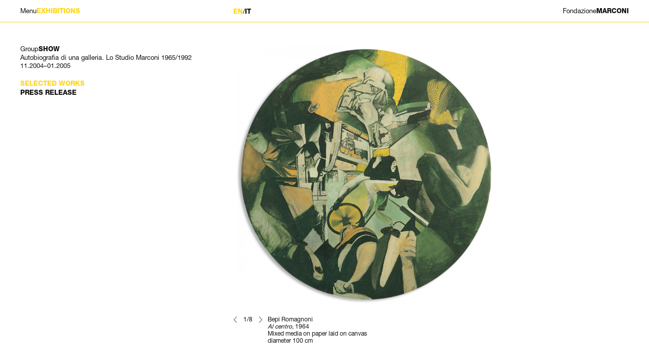

--- FILE ---
content_type: text/html; charset=UTF-8
request_url: https://fondazionemarconi.org/en/exhibition/autobiografia-di-una-galleria-lo-studio-marconi-19651992/selected-works
body_size: 4474
content:
<!DOCTYPE html>
<html lang="en" xml:lang="en" xmlns= "http://www.w3.org/1999/xhtml" dir="ltr">

	<head>
		
		<meta charset="utf-8">
		<title>Autobiografia di una galleria. Lo Studio Marconi 1965/1992 | FONDAZIONE</title>

	    <meta http-equiv="X-UA-Compatible" content="IE=edge,chrome=1">
        <meta name="description" content=" " />
        <meta name="keywords" content=" " />

		<meta charset="UTF-8" />
		<meta name="google" content="notranslate" />
		<meta http-equiv="Content-Language" content="en" />

        <meta name="viewport" content="width=device-width, initial-scale=1, maximum-scale=1, user-scalable=yes" />
        <meta name="format-detection" content="telephone=no"/>



		

		<link media="all" type="text/css" rel="stylesheet" href="https://fondazionemarconi.org/css/reset.css">


		<link media="all" type="text/css" rel="stylesheet" href="https://fondazionemarconi.org/css/style.css?v=20201021">


		<script src="https://fondazionemarconi.org/js/jquery-1-9-1.js"></script>


		<script src="https://fondazionemarconi.org/js/jquery.unevent.js"></script>


		<script src="https://fondazionemarconi.org/js/imagesloaded.pkgd.min.js"></script>


		<script src="https://fondazionemarconi.org/js/pagejs/page.js"></script>


		<link rel="stylesheet" href="https://fondazionemarconi.org/js/flickity/flickity.css" media="screen" />
		<link rel="stylesheet" href="https://fondazionemarconi.org/js/flickity/flickity-fade.css" media="screen" />

		<script src="https://fondazionemarconi.org/js/flickity/flickity.pkgd.min.js"></script>

		<script src="https://fondazionemarconi.org/js/flickity/flickity-fade.js"></script>

		<script src="https://fondazionemarconi.org/js/flickity/bg-lazyload.js"></script>



		<script src="https://fondazionemarconi.org/js/lazysizes.min.js"></script>


		<script src="https://fondazionemarconi.org/js/autocomplete/jquery.autocomplete.min.js"></script>


		<script src="https://fondazionemarconi.org/js/script.js?v=20201022"></script>



		<script type="text/javascript">

			var BASE = "https://fondazionemarconi.org";
			var LOCALE = "en";

		</script>

	</head>




	<body id="exhibition"  subtype="autobiografia-di-una-galleria-lo-studio-marconi-19651992"  class="lang-en">

		<div id="wrapper">

			<main class="overflowhidden">
				
				<section>

	<div class="wrapper zfs">

		<div class="left fixed">

			<div class="wrapper">
				<div class="inside">


											<span class="p1 groupshow">Group<span class="bold">SHOW</span></span><br>
					
											<span class="p1 title">Autobiografia di una galleria. Lo Studio Marconi 1965/1992</span><br>
					
					<span class="p1">11.2004&ndash;01.2005</span><br>			


					<div class="submenu desktop-only">
												<a href="https://fondazionemarconi.org/en/exhibition/autobiografia-di-una-galleria-lo-studio-marconi-19651992/selected-works" class="p1 uppercase bold yellow " data-subtype="selected-works">Selected works</a><br>						<a href="https://fondazionemarconi.org/en/exhibition/autobiografia-di-una-galleria-lo-studio-marconi-19651992/press-release" class="p1 uppercase bold " data-subtype="press-release">Press Release</a><br>					</div>

				</div>
			</div>

		</div>

		<div class="right fixed">

			
						<div class="sub  sel " data-subtype="selected-works">

				<div class="slideshow-wrapper">
		
		<div class="slideshow-default">

			
				
				<a href="https://fondazionemarconi.org/en/exhibition/autobiografia-di-una-galleria-lo-studio-marconi-19651992/selected-works/gallery/837" class="slide" data-id="837" data-title="Bepi Romagnoni<br><em>Al centro</em>, 1964<br>Mixed media on paper laid on canvas<br>diameter 100 cm">

					<img data-flickity-lazyload="https://fondazionemarconi.org/content/photos/fondazione-2020-09-23-11-43-18-412600.jpg" data-src="https://fondazionemarconi.org/content/photos/fondazione-2020-09-23-11-43-18-412600.jpg" />

				</a>

			
				
				<a href="https://fondazionemarconi.org/en/exhibition/autobiografia-di-una-galleria-lo-studio-marconi-19651992/selected-works/gallery/839" class="slide" data-id="839" data-title="Christo<br><em>28 Barrels Structure</em>, 1968<br>28 barrels<br>265 x 275 x 68 cm">

					<img data-flickity-lazyload="https://fondazionemarconi.org/content/photos/fondazione-2020-09-23-11-43-20-827700.jpg" data-src="https://fondazionemarconi.org/content/photos/fondazione-2020-09-23-11-43-20-827700.jpg" />

				</a>

			
				
				<a href="https://fondazionemarconi.org/en/exhibition/autobiografia-di-una-galleria-lo-studio-marconi-19651992/selected-works/gallery/840" class="slide" data-id="840" data-title="Giulio Paolini<br><em>Averroè</em>, 1967<br>Cotton fabric, steel rod, brass frieze<br>200 x 65 x 65 cm<br><br>">

					<img data-flickity-lazyload="https://fondazionemarconi.org/content/photos/fondazione-2020-09-23-11-43-21-898500.jpg" data-src="https://fondazionemarconi.org/content/photos/fondazione-2020-09-23-11-43-21-898500.jpg" />

				</a>

			
				
				<a href="https://fondazionemarconi.org/en/exhibition/autobiografia-di-una-galleria-lo-studio-marconi-19651992/selected-works/gallery/841" class="slide" data-id="841" data-title=" ">

					<img data-flickity-lazyload="https://fondazionemarconi.org/content/photos/fondazione-2020-09-23-11-44-11-951000.jpg" data-src="https://fondazionemarconi.org/content/photos/fondazione-2020-09-23-11-44-11-951000.jpg" />

				</a>

			
				
				<a href="https://fondazionemarconi.org/en/exhibition/autobiografia-di-una-galleria-lo-studio-marconi-19651992/selected-works/gallery/842" class="slide" data-id="842" data-title="Man Ray<br><em>Vénus restaurée</em>, 1936-1971<br>Plaster and rope - edition of 10<br>71 x 40 x 40 cm">

					<img data-flickity-lazyload="https://fondazionemarconi.org/content/photos/fondazione-2020-09-23-11-44-12-705000.jpg" data-src="https://fondazionemarconi.org/content/photos/fondazione-2020-09-23-11-44-12-705000.jpg" />

				</a>

			
				
				<a href="https://fondazionemarconi.org/en/exhibition/autobiografia-di-una-galleria-lo-studio-marconi-19651992/selected-works/gallery/843" class="slide" data-id="843" data-title="Richard Hamilton<br><em>Two gentleman of Alba</em>, 1991<br>Oil on cibachrome<br>78 x 100 cm<br><br>">

					<img data-flickity-lazyload="https://fondazionemarconi.org/content/photos/fondazione-2020-09-23-11-44-14-511400.jpg" data-src="https://fondazionemarconi.org/content/photos/fondazione-2020-09-23-11-44-14-511400.jpg" />

				</a>

			
				
				<a href="https://fondazionemarconi.org/en/exhibition/autobiografia-di-una-galleria-lo-studio-marconi-19651992/selected-works/gallery/844" class="slide" data-id="844" data-title="Hsiao Chin<br><em>Verso il giardino eterno - 1</em>, 1992<br>Acrylic on canvas<br>129 x 202 cm">

					<img data-flickity-lazyload="https://fondazionemarconi.org/content/photos/fondazione-2020-09-23-11-44-15-325800.jpg" data-src="https://fondazionemarconi.org/content/photos/fondazione-2020-09-23-11-44-15-325800.jpg" />

				</a>

			
				
				<a href="https://fondazionemarconi.org/en/exhibition/autobiografia-di-una-galleria-lo-studio-marconi-19651992/selected-works/gallery/1471" class="slide" data-id="1471" data-title="Gianfranco Pardi<br><em>Scala</em>, 1967<br>Enamel and aluminium on board<br>120 x 100 cm">

					<img data-flickity-lazyload="https://fondazionemarconi.org/content/photos/fondazione-2021-10-21-12-59-06-108800.jpg" data-src="https://fondazionemarconi.org/content/photos/fondazione-2021-10-21-12-59-06-108800.jpg" />

				</a>

			
		</div>

		<div class="slideshow-control noselect">

			<div class="previous"></div>			<div class="paginator p0">1/8</div>
			<div class="next"></div>			<div class="title p0 light">Bepi Romagnoni<br><em>Al centro</em>, 1964<br>Mixed media on paper laid on canvas<br>diameter 100 cm</div>
		</div>
		
	</div>



				<span class="p2 yellow subtitle slideshow-subtitle mobile-only">Group<span class="bold">SHOW</span></span><br>

			</div>
			
						<div class="sub hidden " data-subtype="press-release">


				<span class="p2 bold uppercase subtitle">Press Release</span>

				<span class="p1 light"><strong>Autobiografia di una galleria<br>Lo Studio Marconi 1965/1992<br><br>Opening: November 11, 2004<br>November 12, 2004 – January 22, 2005<br><br>Valerio Adami - Enrico Baj - Georg Baselitz - Davide Benati - Joseph Beuys Peter Blake - Alighiero Boetti - Erik Bulatov - Alberto Burri - Alexander Calder<br>Anthony Caro - Nicola Carrino - Enrico Castellani - Patrick Caulfield - Alik Cavaliere - Bruno Ceccobelli - Mario Ceroli - César - Marc Chagall - Christo<br>James Coleman - Gianni Colombo - Sonia Delaunay - Lucio Del Pezzo - Antonio Dias - Bruno Di Bello - Evgeni Dibsky - Jiri Georg Dokoupil - Piero Dorazio<br>Enzo Esposito - Agenore Fabbri - Dario Fo - Lucio Fontana - Sam Francis<br>Richard Hamilton - David Hockney - Hsiao Chin - Marcello Jori - Anselm Kiefer<br>Martin Kippenberger - Franz Kline - Willem de Kooning - Lee-U-Fan - Ivan Lubennikov - Markus Lüpertz - Man Ray - Giuseppe Maraniello - Nino Migliori<br>Joan Mirò - Aldo Mondino - François Morellet - Louise Nevelson - Helmut Newton - Gastone Novelli - Giulio Paolini - Eduardo Paolozzi - Gianfranco Pardi<br>Harold Persico Paris - A.R. Penck - Francis Picabia - Pablo Picasso - Arnaldo Pomodoro - Concetto Pozzati - Larry Rivers - Bepi Romagnoni - Mimmo Rotella<br>Emilio Scanavino - Mario Schifano - Giuseppe Spagnulo - Daniel Spoerri - Aldo Spoldi - Lev Tabenkin - Emilio Tadini - Antoni Tàpies - Hervé Télémaque - Joe Tilson - Giuseppe Uncini - Franco Vaccari - Grazia Varisco - Oleg Vasiliev - Emilio Vedova - Bernar Venet - Franco Vimercati - Gerhardt Von Graevenitz - Tom Wesselmann - William T. Wiley</strong></span>
								<div class="zfs press-columns">

					<div class="onehalf first">
						<div class="p1 light">On November 11, 1965, Studio Marconi opened at the first floor of a building at 15 via Tadino, Milan. The opening exhibition was dedicated to Valerio Adami, Lucio Del Pezzo, Mario Schifano and Emilio Tadini, four artists, in their 30s, among the most interesting in Italy.<br>The invitation consisted of a box containing reproductions of four works, one by each artist. Each card was a small puzzle. This was the start of a cultural activity that Giorgio Marconi planned and directed with intelligence and passion, promoting young artists, as well as national and international protagonists of the art scene, through exhibitions organised with the contribution of Italian and foreign scholars and art critics.<br>Almost fourty-years later, on November 11, 2004, the Marconi Foundation opened the doors, at 15 via Tadino, in its completely renovated premises occupying an area of 1000 square metres, with the exhibition <em>Autobiografia di una galleria. Lo Studio Marconi 1965/1992</em>.</div>
					</div>

					<div class="onehalf second">
						<div class="p1 light">Giorgio Marconi has orgnised the exhibition aiming at acquainting the younger generation with the cultural climate that prevailed in the Sixties when Studio Marconi first began its activities.<br>On the four levels of the Marconi Foundation the works of a hundred artists will document the gallery's activity, choices, itinerary and development.<br>From 1965 to 1992 featured more than one hundred artists "selected not only among the several contemporary art movements of the time, but also among those personalities whom I considered to be the most representative".<br>(Giorgio Marconi)<br>The exhibition will be accompanied by a catalogue of almost 320 pages, published by Skira, including an interview by Natalia Aspesi, an anthology of the exhibitions held in thirty years of activity, a wide selection of works and critical texts.</div>
					</div>					

				</div>
				

								

			</div>
			

		</div>

	</div>

</section>
			</main>


			<footer>

	<div class="wrapper">

		<div class="footer-pages">

			<span id="btn-search" class="p0 desktop-only light">Search</span>

			
				<a href="https://fondazionemarconi.org/en/page/presse" class="p0 light">Presse</a>

			
				<a href="https://fondazionemarconi.org/en/page/imprint" class="p0 light">Imprint</a>

			
				<a href="https://fondazionemarconi.org/en/page/privacy-policy" class="p0 light">Privacy Policy</a>

			
		</div>

		<div class="bottom-right p0 noselect light">&copy; 2025, FONDAZIONE</div>

	</div>

	<div id="blender-search">

		<div class="wrapper">

			<div class="search-input">
				<form method="POST" action="https://fondazionemarconi.org/en/search" accept-charset="UTF-8"><input name="_token" type="hidden" value="Br7jyzKFIALOYKIhpA1KdUl1sTU0m24ZqFMUjyf0">

					<input name="searchterm" type="text" placeholder="Keyword" autocomplete="off"></input>

					<button>Search</button>

				</form>
			</div>

		</div>

	</div>

</footer>

			<header>

				<div class="wrapper zfs">

					<div class="left">

						<div id="btn-menu" class="noselect p2">Menu<span class="p2 yellow uppercase bold">exhibitions</span></div>

					</div>

					<div class="right">

						<div id="languages">

							<a href="https://fondazionemarconi.org/en/exhibition/autobiografia-di-una-galleria-lo-studio-marconi-19651992/selected-works" target="_self" class="p1 language  selected  bold" data-language="en">EN</a>
							<span class="p2">/</span>
							<a href="https://fondazionemarconi.org/it/exhibition/autobiografia-di-una-galleria-lo-studio-marconi-19651992/selected-works" target="_self" class="p1 language  bold" data-language="it">IT</a>
							
						</div>


						<a href="https://fondazionemarconi.org/en" id="logo" class="p2 noselect"><span class="light">Fondazione</span>MARCONI</a>

					</div>

				</div>


				<div id="menu" class="zfs noselect" >

					<div class="inside">

						<div class="wrapper">

														
							
								<div class="grid grid-1">

									<a href="https://fondazionemarconi.org/en/exhibitions" data-url="exhibitions" class="p1 uppercase bold  selected ">Exhibitions</a><br>

								</div>

								
							
								<div class="grid grid-2">

									<a href="https://fondazionemarconi.org/en/artists" data-url="artists" class="p1 uppercase bold ">Artists</a><br>

								</div>

								
							
								<div class="grid grid-3">

									<a href="https://fondazionemarconi.org/en/history" data-url="history" class="p1 uppercase bold ">History</a><br>

								</div>

								
							
								<div class="grid grid-4">

									<a href="https://fondazionemarconi.org/en/news" data-url="news" class="p1 uppercase bold ">News</a><br>

								</div>

								
							
								<div class="grid grid-5">

									<a href="https://fondazionemarconi.org/en/contact" data-url="contact" class="p1 uppercase bold ">Contact</a><br>

								</div>

								
							
							<a href="http://www.giomarconi.com" target="_blank" class="p1 uppercase bold">GióMARCONI</a><br>

						</div>

						<div class="bottom mobile-only">

							<div class="wrapper">

								
								<a href="https://fondazionemarconi.org/en/search" class="p0 white">Search</a><br>
								

																	<a href="https://fondazionemarconi.org/en/page/presse" class="p0 white">Presse</a><br>
																	<a href="https://fondazionemarconi.org/en/page/imprint" class="p0 white">Imprint</a><br>
																	<a href="https://fondazionemarconi.org/en/page/privacy-policy" class="p0 white">Privacy Policy</a><br>
								
							</div>

						</div>

					</div>

				</div>

				

			</header>

			<div id="mobilemenu"></div>

			<div id="mobile">

				<span class="line"></span>
		        <span class="line"></span>
		        <span class="line"></span>

			</div>

			<div id="blender">

				<div class="wrapper">

					<div class="slideshow-fullscreen"></div>

					<a href="#" class="close"></a>

					<div class="slideshow-control">

						<!--<div class="previous"></div>-->
						<div class="paginator p0">1/1</div>
						<!--<div class="next"></div><div class="title p0"></div>-->

					</div>


				</div>

			</div>

			<div id="preloader">GióMARCONI</div>

		</div>

	</body>

</html>


--- FILE ---
content_type: text/css
request_url: https://fondazionemarconi.org/css/style.css?v=20201021
body_size: 45539
content:
/* CSS */
/* PAGE: GioMarconi */
/* AUTHOR: hyperstud.io */


@import url("https://fast.fonts.net/lt/1.css?apiType=css&c=88464343-2aca-479d-ad02-1e40a656ae1b&fontids=5664093,5664115");

@font-face {
    font-family: "Helvetica Neue LT";
    src:url("../fonts/5664093/08b57253-2e0d-4c12-9c57-107f6c67bc49.woff2") format("woff2"),
    url("../fonts/5664093/08edde9d-c27b-4731-a27f-d6cd9b01cd06.woff") format("woff");
    font-weight: 500;
    font-style: normal;
}

@font-face {
    font-family: "Helvetica Neue LT";
    src:url("../fonts/5664115/7e42a406-9133-48c0-a705-4264ac520b43.woff2") format("woff2"),
    url("../fonts/5664115/837750e9-3227-455d-a04e-dc76764aefcf.woff") format("woff");
    font-weight: 700;
    font-style: bold;
}




html, body{
	margin:0;
	padding:0;
	font-family: "Helvetica Neue LT", Helvetica, Arial, sans-serif;
	color:#111111;
	font-size:13px;
    font-weight:normal;
	width:100%;
	height:100%;
	text-rendering: optimizeLegibility;
    -webkit-font-smoothing: antialiased;
    -moz-osx-font-smoothing: grayscale;
	-webkit-text-size-adjust: 100%;
    -webkit-tap-highlight-color: rgba(0,0,0,0); 
    -webkit-touch-callout: none;
    background:#fff;
}

body#contact,
body#page{
    background:#FED51E;
}



a, a:focus, a:visited, img{
    outline:none;
    border:none;
}

a{
	position: relative;
	display:inline-block;
}

a, a:visited{
	text-decoration: none;
	color:#111111;
}


a, h1, h2, h3, h4, h5, p, span{

}




.italic, em{
	font-style:italic;
}

strong{
	
}



input:focus,
select:focus,
textarea:focus,
button:focus {
    outline: none;
    outline-width: 0;
}



/* Table */

.table{
	display:table;
	width:100%;
	height:100%;
}

.table-row{
	display:table-row;
}

.table-cell{
	display:table-cell;
	width:100%;
	height:100%;	
	vertical-align: middle;
	text-align:center;
}

.table-cell-default{
    display: table-cell;
    vertical-align: top;
    text-align: left;
}



*{
	box-sizing: border-box;
	-moz-box-sizing: border-box;
	-webkit-box-sizing: border-box;
}


.left, .right,
.onehalf, .onethird, .twothird{
    display: inline-block;
    vertical-align: top;
}

.left{
    width:35%;
    padding-right:50px;
}

.right{
    width:65%;
}

.onehalf{
    width:50%;
}

.onethird{
    width:33.33%;
}

.twothird{
    width:66.67%;
}

.zfs{
    font-size:0px;
}



.left{
    position: relative;
    display: inline-block;
    vertical-align: top;
}

.left:not(.fixed) .wrapper{
    padding:0 0 50px 0;
}

.left.fixed{
    position: fixed;
    width:auto;
    left:0px;
    right:0px;
    padding-right:0px;
    pointer-events:none;
}

.left.fixed .inside{
    width:35%;
    padding-right:50px;
    pointer-events:all;
    position: relative;
}




.right{
    position: relative;
    display: inline-block;
    vertical-align: top;
}

.right.fixed{
    margin-left:35%;
}



/* Display Inline Block */

.inlineblock{
    display: inline-block;
    vertical-align: top;
}



/* Template */

#wrapper{
    position: relative;
    display:block;
    width:100%;
    height:100%;
    margin:0 auto;
}

.wrapper{
    position: relative;
    display: block;
    width:100%;
    max-width:1920px;
    margin:0 auto;
    padding:0 40px;

}

.wrapper.small{
    padding:0 120px;
}



header{
    position: fixed;
    top:0px;
    left:0px;
    right:0px;
    z-index: 100;
    background:rgba(255,255,255,1);
    border-bottom:1px solid #FED51E;
    padding-top:15px;
    overflow: hidden;
    
    -webkit-transition:border-bottom 400ms ease-out;
    -moz-transition:border-bottom 400ms ease-out;
    -o-transition:border-bottom 400ms ease-out;
    transition:border-bottom 400ms ease-out;

}

body#home header{
    background:rgba(255,255,255,0);
    border-bottom:1px solid #fff;
}

header .wrapper{
    position: relative;
}

header #btn-menu{
    display: inline-block;
    vertical-align: top;
    padding-bottom:15px;
    cursor: pointer;
}

body#home #btn-menu,
body#home #logo{
    color:#fff;
    cursor: pointer;
}

header #btn-menu span{
    pointer-events:none;
}


header #logo{
    display: inline-block;
    vertical-align: top;
    position: absolute;
    top:0px;
    right:0px;
    font-weight: 700;
}

header #menu{
    display: inline-block;
    vertical-align: top;
    text-align: left;
    display: none;
    background:#FED51E;

}

body#home #menu{
    background:#fff;
}



body#page #menu,
body#contact #menu{
    border-bottom:1px solid #fff;
}

header #menu:before{
    content:"";
    display: block;
    height:15px;
}

header #menu:after{
    content:"";
    display: block;
    height:12px;
}

header #menu a{
    margin:0 0 2px 34px;
    border-color:transparent;
    color:#111111;
}

header #languages{
    opacity: 0;
    pointer-events:none;

    -webkit-transition:opacity 400ms ease-in-out;
    -moz-transition:opacity 400ms ease-in-out;
    transition:opacity 400ms ease-in-out;
}

body:not(#home) header #languages{
    opacity: 1;
    pointer-events:all;
}


#mobilemenu{
    display: none;
}


/* Transitions */

header #logo,
header #btn-menu{
    -webkit-transition:color 200ms ease-out;
    -moz-transition:color 200ms ease-out;
    transition:color 200ms ease-out;
}


main{
    min-height:100%;    
    opacity:1;

    -webkit-transition:opacity 400ms ease-out;
    -moz-transition:opacity 400ms ease-out;
    -o-transition:opacity 400ms ease-out;
    transition:opacity 400ms ease-out;

    -webkit-overflow-scrolling: touch;

}

main.fadeout{
    opacity:0.5;
}

body:not(#home) main{
    padding-top:44px;
}

main .left,
main .right,
#artists main section .wrapper{
    padding-top:44px;
}




/* home */

/* Backgrounds */

#backgrounds{
    position: relative;
    background-repeat: no-repeat !important;
    background-position: center center !important;
    height:100vh;

    opacity: 1;
    -webkit-transition: opacity 800ms ease;
    -moz-transition: opacity 800ms ease;
    -o-transition: opacity 800ms ease;
    transition: opacity 800ms ease;
}

#backgrounds.invisible{
    opacity:0;
}

#backgrounds #dummy{
    position: absolute;
    top:0px;
    top:0px;
    width:50px;
    height:50px;
    opacity: 0;
    filter:alpha(opacity=0);
    pointer-events:none;
}


#backgrounds:not(.contain){
    background-size:cover !important;    
}

#backgrounds.contain{
    background-size:50% auto !important;
}




#backgrounds .bottom{
    position: absolute;
    right:0px;
    left:0px;
    bottom:20px;
}

#backgrounds .bottom .onehalf.first{
    max-width:520px;
}

#backgrounds .bottom .onehalf.second{
    position: absolute;
    right:40px;
    bottom:0px;
    text-align: right;
}



/* Grid */

.left .submenu a{
    margin-bottom:2px;
}

.sub{
    display: block;
    margin-bottom:50px;
}

.sub .subtitle{
    display: block;
    margin-bottom:8px;
}

body#exhibition .sub[data-subtype="press-release"] .subtitle{
    margin-bottom:20px;
}

/* Exhibitions */


#exhibitions .right{

}

.exhibitions-wrapper{
    margin-left:-30px;
}

.exhibition{
    display: inline-block;
    vertical-align: top;
    position: relative;
    width:33.33%;
    padding-left:30px;
    margin-bottom:45px;
}

.exhibition .image-wrapper{
    position: relative;
    padding-top:75%;
    /*overflow: hidden;*/
}

.image-wrapper.noimg{
    background:#ccc;
}

.exhibition .image-wrapper img{
    position: absolute;
    top:0px;
    right:auto;
    bottom:0px;
    left:0px;
    width:auto;
    height:100%;
    margin:auto 0;
    max-width:100%;
    object-scale:contain;

    -webkit-clip-path: inset(0px 0px 0px 0px);
    -moz-clip-path: inset(0px 0px 0px 0px);
    clip-path: inset(0px 0px 0px 0px);
}

.exhibition .details{
    margin-top:15px;
}


/* Exhibitions Single */

.exhibition.single{
    width:100%;
    padding-left:0px;
}

#exhibition .left .submenu{
    margin-top:20px;
}

#exhibition .right .sub[data-subtype="press-release"] .onehalf{
    padding-right:50px;
}

#exhibition .right .sub .onehalf.full{
    width:100%;
}

#exhibition .right .sub[data-subtype="press-release"] .press-columns{
    display: block;
    margin-top:20px;
}



/* More */

.more{
    margin-top:20px;
}

.more .btn{
    display: inline-block;
    vertical-align: top;
    cursor: pointer;
}

.more .content{
    display: none;
    margin-bottom:20px;
}



/* Artists */

#artists main section .wrapper{
    max-width:1024px;
}

#artists .artists{
    display: block;
}

#artists .artists .artist{
    margin-bottom:10px;
}



/* Artist */

#artist .left .submenu{
    margin-top:20px;
}

#artist .right .sub[data-subtype="about"] .onehalf.first{
    padding-right:50px;
}

#artist .right .sub[data-subtype="about"] .onehalf.second img{
    width:100%;
    height:auto;
}





.pdfs{
    display: block;
    margin-top:20px;
}

.pdfs .pdf{
    margin-bottom:10px;
}

a.pdf:after{
    content:"";
    margin-left:10px;
    position: relative;
    top:-2px;

    -webkit-transform:rotate(-90deg);
    -moz-transform:rotate(-90deg);
    transform:rotate(-90deg);    

    -webkit-transition:top 400ms ease-out;
    -moz-transition:top 400ms ease-out;
    -o-transition:top 400ms ease-out;
    transition:top 400ms ease-out;        
}

a.pdf:hover:after{
    top:0px;
}

/* News */

body#news-post main .extra,
body#news-post main .preview{
    display: block;
    margin-top:20px;
}


/* History */

#history .inside .content{
    margin-top:20px;
}

#history .right .sub[data-subtype="about"] .information{
    display: block;
    margin-top:40px;
}

#history .right .sub[data-subtype="about"] .information .onehalf.first{
    padding-right:20px;
}

#history .right .sub[data-subtype="about"] .information .onehalf.second{
    padding-left:20px;
}

/* Contact */

#contact main{
    height:100vh;
    min-height: 720px;
    background: #FED51E;
}

#contact main .left{
    height:calc(100vh - 100px);
}

#contact main .left .wrapper,
#contact main .left .inside{
    height:100%;
}

#contact main .left .wysiwyg{
    display: block;
    margin-top:20px;
}

#contact main .left .bottom{
    position: absolute;
    left:0px;
    right:0px;
    bottom:0px;
    margin:0 auto;
}

#contact main .left .bottom .title{
    display: block;
}

.icon-facebook{
    display: inline-block;
    vertical-align: top;
    width:15px;
    height:15px;
    background:url('[data-uri]');
    background-size:15px auto;
    background-position: center center;
    background-repeat: no-repeat;
    opacity: 0.8;
}

.icon-instagram{
    display: inline-block;
    vertical-align: top;
    width:15px;
    height:15px;
    background:url('[data-uri]');
    background-size:15px auto;
    background-position: center center;
    background-repeat: no-repeat;
    margin-left:7px;
    opacity: 0.8;
}

.icon-facebook:hover,
.icon-instagram:hover{
    opacity: 1;
}




/* Newsletter */

#contact-form{
    display: block;
    width:100%;
}

#contact-form .disclaimer{
    display: block;
    margin-top:20px;
}

.input-text{
    background:none;
    border:none;
    font-family: "Helvetica Neue LT", Helvetica, Arial, sans-serif;
    font-size:13px;
    color:#111111;
    border-bottom:1px solid #111111;
    width:100%;
    padding:5px 0;
    font-weight: 700;
}

.input-submit{
    background:none;
    border:none;
    font-family: "Helvetica Neue LT", Helvetica, Arial, sans-serif;
    font-size:13px;
    text-transform: uppercase;
    color:#111111;
    padding:0 20px 0 0;    
    margin-top:20px;
    cursor: pointer;
    font-weight: 700;

    background-image:url([data-uri]);
    background-size:23px auto;
    background-repeat: no-repeat;
    background-position: top -3.5px right;

    transition:padding 400ms ease-in-out;
}

.input-submit:hover{
    padding-right:23px;
}




/* Google Maps */

#map{
    width:100%;
    height:calc(100vh - 150px);
    min-height:520px;
    position: relative;
}

#map-disclaimer{
    position: absolute;
    top:0px;
    right:0px;
    bottom:0px;
    left:0px;
    width:100%;
    height:120px;
    margin:auto;
    text-align: center;
    line-height: 1.3em;
    background-size: cover !important;
    background-position: center center !important;
    background-repeat: no-repeat !important;
}

#map.activated{
    background:none !important;
}

#map-disclaimer a:hover{
    color:#1994fc !important;
}


#map-disclaimer .more-invert{
    cursor: pointer;
}

#map-disclaimer .more-invert:hover{
    background-color:rgba(25,148,252,1);
    border-color:rgba(25,148,252,0);
    color:#fff !important;
}


.mapMarker{
    position: relative;
    width:20px;
    height:20px;
    left:0px;
    top:0px;
    pointer-events:none;

    margin-top:-10px;
    margin-left:-10px;

    -webkit-transition:transform 400ms ease-out;
    -moz-transition:transform 400ms ease-out;
    -o-transition:transform 400ms ease-out;
    transition:transform 400ms ease-out;

    -webkit-transform:scale(1);
    -moz-transform:scale(1);
    -o-transform:scale(1);
    transform:scale(1);

}

.mapMarker .circle{
    position: absolute;
    width:20px;
    height:20px;
    top:0px;
    left:0px;
    background:#fed51e;
    border-radius:100%;
    pointer-events:all;

}

.mapMarker:hover{
    -webkit-transform:scale(1.1);
    -moz-transform:scale(1.1);
    -o-transform:scale(1.1);
    transform:scale(1.1);    
}

















/* Search */

#blender-search{
    position: absolute;
    top:0px;
    left:0px;
    right:0px;
    padding:0;
    background:#FED51E;
    height:0px;
    overflow: hidden;

    -webkit-transition:all 400ms ease-out;
    -moz-transition:all 400ms ease-out;
    -o-transition:all 400ms ease-out;
    transition:all 400ms ease-out;    

}

#blender-search .wrapper{
    position: relative;
}

#blender-search.open{
    top:-45px;
    height:45px;
    padding:15px 0;
}

.search-input input{
    border:none;
    background:none;
    font-family: "Helvetica Neue LT", Helvetica, Arial, sans-serif;
    font-weight: normal;
    font-size:13px;
    color:#111111;
    text-transform: capitalize;
    width:215px;
    padding:0;
    margin:0;
    position: relative;
    left:0px;
    font-weight: 700;
}

#blender-search .search-input input{
    color:#111111;
}

.search-input button{
    border:none;
    background:none;
    font-family: "Helvetica Neue LT", Helvetica, Arial, sans-serif;
    font-weight: normal;
    font-size:13px;
    color:#111111;
    cursor: pointer;
    padding:0px 20px 0 0;
    margin:0;
    font-weight: 700;

    background-image:url([data-uri]);
    background-size:23px auto;
    background-repeat: no-repeat;
    background-position: top -3.5px right;

    transition:padding 400ms ease-in-out;
}


#blender-search .search-input button{
    color:#111111;
    background-image:url([data-uri]);
}


#blender-search .close{
    position: absolute;
    top:0px;
    right:40px;
    width:15px;
    height:15px;
    background-image:url('[data-uri]');
    background-size:15px auto;
    background-repeat: no-repeat;
    background-position: center right;
    cursor: pointer;
}



#search-result main .left .searchterm .title{
    display: inline-block;
    vertical-align: top;
    text-transform: capitalize;
    font-size:13px;
    font-weight:700;
}

#search-result main .left .searchterm .btn-close{
    display: inline-block;
    vertical-align: middle;    
    margin-left:10px;
    position: relative;
    top:-2px;
    left:0px;
}

#search-result main .right h2{
    margin-bottom:20px;
}

#search-result main .right .sub{
    display: block;
    margin-bottom:50px;    
}

#search-result main .right .search-entry{
    margin-bottom:20px;
}



body#page #blender-search{
    background:#fff;
}

body#page #blender-search .search-input input,
body#page #blender-search .search-input button{
    color:#111111;
}



/* Autocomplete */

.autocomplete-suggestions{
    line-height: 1.5em;
    width:230px !important;
    max-height: 240px;
    overflow-x:hidden;
    overflow-y:scroll;
}

.autocomplete-suggestions .autocomplete-suggestion{
    font-size: 13px;
    cursor: pointer;
}

.autocomplete-suggestions .autocomplete-suggestion:hover{
    font-weight: 700;
}




.notification{
    display: block;
    padding:5px 10px 5px 10px;
    background:#999;
    min-height:30px;
    margin:5px 0 5px 0;
}

.notification.invisible{
    background:none;
}

#contact .left .bottom .notification{
    min-height: 0px;
}

#contact .left .bottom .success{
    display: block;
    margin-top: 15px;
}




.arrow-left,
.arrow-right{
    position: relative;
}

.arrow-left:before,
.arrow-right:before{
    content:"";
    position: absolute;
    top:0px;
    bottom:0px;
    width:23px;
    height:23px;
    margin:auto;
    background-image:url([data-uri]);
    background-size:23px auto;
    background-position: center center;
    background-repeat: no-repeat;

    -webkit-transition:all 400ms ease-in-out;
    -moz-transition:all 400ms ease-in-out;
    transition:all 400ms ease-in-out;
}

.arrow-left:before{
    -webkit-transform:rotate(180deg);
    -moz-transform:rotate(180deg);
    transform:rotate(180deg);

    left:-20px;
}

.arrow-left:hover:before{
    left:-23px;
}

.arrow-right:before{
    right:-20px;
}

.arrow-right:hover:before{
    right:-23px;
}







.preload-img{
    position: absolute;
    top:0px;
    left:0px;
    width:30px;
    height:30px;
    pointer-events:none;
    opacity:0;
    filter:alpha(opacity=0);
}


ul{
    margin:0;
    padding:0;
}

ul li{
    position:relative;
    margin:0 0 0 0;
    padding:0;
}

.image{
    width:100%;
    height:auto;
}



/* Video */


.background-video, .responsive-video{
    -webkit-backface-visibility: hidden;
    -moz-backface-visibility: hidden;
    backface-visibility:hidden;    

    -webkit-transform: translate3d(0, 0, 0);
    -moz-transform: translate3d(0, 0, 0);
    transform: translate3d(0, 0, 0);    

    -webkit-transform-style: preserve-3d;
}



/* Video */

.background-video{
    position: absolute;
    top: 0;
    right: 0;
    bottom: 0;
    left: 0;
    overflow: hidden;
    z-index: 0;
}

.background-video video{
    position: absolute;
    top: 50%; 
    left: 50%;
    -webkit-transform: translateX(-50%) translateY(-50%);
    transform: translateX(-50%) translateY(-50%);
    min-width: 100%; 
    min-height: 100%; 
    width: auto; 
    height: auto;
}



.responsive-video {
    position: relative;
    padding-bottom: 56.25%;
    padding-top: 0px;
    height: 0;
    overflow: hidden;
    cursor: pointer;
}

.responsive-video.paused:after{
    content:"";
    position: absolute;
    top:0px;
    right:0px;
    bottom:0px;
    left:0px;
    width:160px;
    height:160px;
    margin:auto;
    background:url(../img/icon-play.png);
    background:url(../img/icon-play.svg);
    background-size: fit;
    background-position: center center;
    background-repeat: no-repeat;
    
}

.responsive-video video {
    position: absolute;
    top: 0;
    left: 0;
    width: 100%;
    height: 100%;
}


/* Footer */

footer{
    position: relative;
    padding:15px 0 15px 0;
    border-top:1px solid #FED51E;
}

body#page footer,
body#contact footer{
    background:#fff;
    border-top:1px solid #fff;
}

footer .wrapper{
    position: relative;
}

body#home footer{
    display: none;
}

footer .footer-pages span,
footer .footer-pages a{
    margin-right:50px;
}

footer .bottom-right{
    position: absolute;
    right:40px;
    bottom:0px;
}

#btn-search{
    display: inline-block;
    cursor: pointer;
}


.btn-search{
    cursor: pointer;
}







/* Blender */

#blender{
    position: fixed;
    top:0px;
    right:0px;
    left:0px;
    bottom:0px;
    margin:auto;
    background:#fff;
    z-index: 1000;
    opacity: 0;
    display: none;

    -webkit-backface-visibility: hidden;
    -moz-backface-visibility: hidden;
    backface-visibility:hidden;    

    -webkit-transform-style: preserve-3d;

}

#blender .wrapper{
    position: relative;
    height:100%;
}

#blender .close, .btn-close{
    position: absolute;
    top:20px;
    right:20px;
    width:15px;
    height:15px;
    background-image:url('[data-uri]');
    background-size:15px auto;
    background-repeat: no-repeat;
    background-position: center right;
    cursor: pointer;
}

#blender .slideshow-control{
    position: absolute;
    left: 20px;
    bottom: 20px;
    text-align: right;
    cursor: default;
}


.btn-close{
    position: relative;
    top:auto;
    right:auto;
    bottom:auto;
    left:auto;
    display: inline-block;
    vertical-align: top;
}




/* flickity */
.slideshow{
    width:100%;
    height:100%;
}

.slideshow .flickity-viewport{
    height:100% !important;
}

.slideshow .flickity-slider{
    height:100%;
}

.slideshow .slide{
    position: relative;
    width:100%;
    height:100%;
    background-size: cover !important;
    background-position: center center !important;
    background-repeat: no-repeat !important;
    overflow: hidden;
}

/* Slideshow Default */
.slideshow-default{
    width:100%;
    height:41vw;
    overflow: hidden;
}

.slideshow-default .flickity-viewport{
    height:100% !important;
}

.slideshow-default .flickity-slider{
    height:100% !important;
}

.slideshow-default .slide{
    display: inline-block;
    vertical-align: top;
    position: relative;
    width:100%;
    height:100%;
    margin:0;
    padding:0;
}

.slideshow-default .slide img{
    position: absolute;
    top:0px;
    right:auto;
    bottom:0px;
    left:0px;
    width:auto;
    height:100%;
    margin:auto 0;
    max-width:100%;
    object-fit:contain;
}





/* Slideshow Full */

.slideshow-fullscreen{
    position: absolute !important;
    top:20px;
    right:0px;
    bottom:20px;
    left:0px;
    width:auto;
    height:auto;
    overflow: hidden;
}

.slideshow-fullscreen .flickity-viewport{
    height:100% !important;
}

.slideshow-fullscreen .flickity-slider{
    height:100% !important;
}

.slideshow-fullscreen .slide{
    position: relative;
    width:100%;
    height:100%;
    margin:0;
    padding:0;
}

.slideshow-fullscreen .slide img{
    position: absolute;
    top:auto;
    right:auto;
    bottom:auto;
    left:auto;
    width:99999px;
    height:99999px;
    max-width:100%;
    max-height:100%;
    margin:auto;
    object-fit:contain;
}

.slideshow-default .slide img,
.slideshow-fullscreen .slide img{
    -webkit-transition: opacity 0.4s;
    -moz-transition: opacity 0.4s;
    transition: opacity 0.4s;
    opacity: 0;    
}


.slide img.flickity-lazyloaded,
.slide img.flickity-lazyerror{
  opacity: 0.5;
}

.slideshow-default .slide.is-selected img.flickity-lazyloaded,
.slideshow-fullscreen .slide.is-selected img.flickity-lazyloaded{
    opacity: 1;
}


.slideshow-control{
    display: block;
    margin-top:10px;
}


.slideshow-control .previous,
.slideshow-control .next,
a.pdf:after{
    display: inline-block;
    vertical-align: top;
    width:15px;
    height:15px;
    background:url([data-uri]);
    background-size:20px auto;
    background-position: left -6px center;
    background-repeat: no-repeat;
    cursor: pointer;
}

.slideshow-control .previous{
    margin-right:5px;
}

.slideshow-control .next{

    -webkit-transform:rotate(180deg);
    -moz-transform:rotate(180deg);
    transform:rotate(180deg);
}

.slideshow-control .paginator,
.slideshow-control .title{
    display: inline-block;
    vertical-align: top;
    cursor: default;
}

.slideshow-control .paginator{
    margin-right:5px;
}

.slideshow-control .title{
    margin-left:10px;
}



.slideshow, .slideshow div, .slideshow div:focus,
.slideshow-default, .slideshow-default div, .slideshow-default div:focus,
.slideshow-fullscreen, .slideshow-fullscreen div, .slideshow-fullscreen div:focus{
    outline:none !important;
}

#preloader,
.slideshow div img, .slideshow div video,
.slideshow-default div img, .slideshow-default div video,
.slideshow-fullscreen div img, .slideshow-fullscreen div video{
    -webkit-touch-callout: none;
    -webkit-user-select: none;
    -khtml-user-select: none;
    -moz-user-select: none;
    user-select: none;     

    -webkit-backface-visibility: hidden;
    -moz-backface-visibility: hidden;
    backface-visibility:hidden;    

    -webkit-transform-style: preserve-3d;   

}















/* Animations */


.trans{
    -webkit-transition: all 800ms ease;
    -moz-transition: all 800ms ease;
    -o-transition: all 800ms ease;
    transition: all 800ms ease;

    position: relative;
}


/* from slightly visible to opaque */

.trans-fadein{
    opacity:0.75;
}

.trans-fadein.animated.animated{
    opacity:1;
}

/* from bottom to top */

.trans-up{
    top:20px;
}

.trans-up.animated{
    top:0px;
}








/* LazyLoad */

.blur-up {
    
    -webkit-filter: blur(3px);
    -moz-filter: blur(3px);
    filter: blur(3px);

    -webkit-transition: filter 400ms;
    -moz-transition: filter 400ms;
    transition: filter 400ms;

}

.blur-up.lazyloaded {
    -webkit-filter: blur(0);
    -moz-filter: blur(0);
    filter: blur(0);
}






.nocursor{
    cursor:none;
}

.mousepointer{
    position: absolute;
    top:0px;
    left:0px;
    width:20px;
    height:20px;
    margin-left:-10px;
    margin-top:-10px;
    pointer-events:none;
}

.mousepointer:before,
.mousepointer:after{
    content:"";
    position: absolute;
    top:0px;
    left:0px;    
    width:20px;
    height:20px;
    background-image:url([data-uri]);
    background-size:20px auto;
    background-repeat: no-repeat;
    background-position: center center;    
}

.mousepointer:before{
    left:10px;
    top:-10px;

    -webkit-transform:rotate(-45deg);
    -moz-transform:rotate(-45deg);
    transform:rotate(-45deg);

    animation: zoom 1s infinite linear;
        -o-animation: zoom 1s infinite linear;
        -webkit-animation: zoom 1s infinite linear;
        -moz-animation: zoom 1s infinite linear;

}

.mousepointer:after{
    top:10px;
    left:-10px;

    -webkit-transform:rotate(135deg);
    -moz-transform:rotate(135deg);
    transform:rotate(135deg);

    animation: zoomLeft 1s infinite linear;
        -o-animation: zoomLeft 1s infinite linear;
        -webkit-animation: zoomLeft 1s infinite linear;
        -moz-animation: zoomLeft 1s infinite linear;

}




/* top right */

@keyframes zoom {
    0%{ left:10px; top:-10px; }
    100%{ left:15px; top:-15px; }
}

@-o-keyframes zoom {
    0%{ left:10px; top:-10px; }
    100%{ left:15px; top:-15px; }
}

@-webkit-keyframes zoom {
    0%{ left:10px; top:-10px; }
    100%{ left:15px; top:-15px; }
}

@-moz-keyframes zoom {
    0%{ left:10px; top:-10px; }
    100%{ left:15px; top:-15px; }
}

/* bottom left */

@keyframes zoomLeft {
    0%{ left:-10px; top:10px; }
    100%{ left:-15px; top:15px; }
}

@-o-keyframes zoomLeft {
    0%{ left:10px; top:-10px; }
    100%{ left:15px; top:-15px; }
}

@-webkit-keyframes zoomLeft {
    0%{ left:10px; top:-10px; }
    100%{ left:15px; top:-15px; }
}

@-moz-keyframes zoomLeft {
    0%{ left:10px; top:-10px; }
    100%{ left:15px; top:-15px; }
}









/* General */

.hidden{
    display:none !important;
}

.overflowhidden{
    overflow: hidden !important;
}

/* Fonts */


h1, h2, h3{
    display: block;
    line-height: 1em;
    font-weight: normal;
}

h1, .h1{
    font-size:32px;
    font-weight: 700;
}

h2, .h2{
    font-size:16px;
}

.subtitle h2{
    line-height: 1em !important;
}

h3, .h3{
    font-size:22px;
}

.p0{
    font-size: 12px;
    line-height:1.2em;
}

.p1{
    font-size:13px;
    line-height:1.3em;
}

.p1nl{
    font-size:13px;
    letter-spacing: 0.01em;
}

.p2{
    font-size:13px;
}

.p3{
    font-size:17px;
}


.wysiwyg h2{
    margin-top:20px;
    margin-bottom:20px;
}

.wysiwyg a,
.wysiwyg a:visited{
    border-bottom:2px solid #111111;
}


.centered{
    text-align: center;
}

strong, .bold{
    font-weight: 700;
}

.light{
    font-family: "Helvetica Neue LT", Helvetica, Arial, sans-serif;
    font-weight:normal;
}

em, .italic{
    font-style:italic;
}

.underline{
    border-bottom:2px solid #111111;
}

.uppercase{
    text-transform: uppercase;
}

.white, a.white:visited, a.white:focus{
    color:#fff;
}



body#page footer .bottom-right{
    color:#fff;
}

.selected, a.selected, a.selected:visited,
.yellow, a.yellow, a.yellow:visited, a.yellow:focus,
#artists main .onethird a:hover,
footer a:hover,
footer span#btn-search:hover,
body#page footer a:hover,
body#page span:not(.noselect)#btn-search:hover,
header #menu .bottom #btn-search:hover{
    color:#FED51E;
}

body#page .submenu a:hover,
body#page .submenu a.selected,
#menu a.selected, #menu a:hover{
    color:#707070;
}


.yellow, a.yellow, a.yellow:visited, a.yellow:focus,
body:not(#page) .submenu a:hover{
    color:#FED51E !important;
}

.mobile-only, .sub .subtitle.mobile-only{
    display:none;
}





#mobile{
    position: fixed;
    top:20px;
    left:20px;
    width:30px;
    height:25px;
    cursor:pointer;
    z-index: 101;
    display: none;

    -webkit-transition: all 400ms ease;
    -moz-transition: all 400ms ease;
    -o-transition: all 400ms ease;
    transition: all 400ms ease;
}

#mobile .line{ 
   position: absolute; 
   left:0px;
   height:3px;
   width:30px; 
   background: #fff;
   display: block; 
   transition: 400ms; 
   transform-origin: center; 
}

body:not(#home) #mobile .line{
    background:#111111;
}

#mobile .line:nth-child(1) { top: 0px; }
#mobile .line:nth-child(2) { top: 9px; }
#mobile .line:nth-child(3) { top: 19px; }

#mobile.active .line:nth-child(1){
   transform: translateY(10px) rotate(45deg);
}

#mobile.active .line:nth-child(2){
   opacity:0;
   width:0px;
   left:17px;
}

#mobile.active .line:nth-child(3){
   transform: translateY(-9px) rotate(-45deg);
}






.noselect{
  -webkit-touch-callout: none; 
    -webkit-user-select: none; 
     -khtml-user-select: none; 
       -moz-user-select: none; 
            user-select: none; 
}



/* RESPONSIVE */

@media (max-width:1280px) {

    #exhibition .right .sub[data-subtype="press-release"] .press-columns .onehalf{
        display: block;
        width:auto;
        padding:0;
    }

    #exhibition .right .sub[data-subtype="press-release"] .press-columns .onehalf.second{
        margin-top:20px;
    }


}

/* Desktop */
@media (min-width:961px) {

    main .slideshow-default,
    main .slideshow-default *{
        cursor:none !important;
    }

    #search main .left .search-input,
    #search-result main .left .search-input{
        position: relative;
        top:-2px;
    }


    .search-input button:hover{
        padding-right:23px;
    }  

    #artist .right .sub[data-subtype="about"] .onehalf.second{
        padding-left:40px;
    }  

}


@media (max-width:961px) {

    
    body,html{
        height:auto;
    }


    .desktop-only{
        display:none !important;
    }

    .mobile-only{
        display:inline-block;
    }

    .sub .subtitle.mobile-only{
        display: block;
    }

    header{
        padding-top:21px;
        -webkit-transition:all 400ms ease-out;
        -moz-transition:all 400ms ease-out;
        -o-transition:all 400ms ease-out;
        transition:all 400ms ease-out;        
    }

    header.open{
        background:rgba(255,255,255,1) !important;
        border-bottom:none !important;
    }

    header #menu{
        display: block !important;
        height:0px;
        background:#FED51E !important;

        -webkit-transition: height 400ms ease;
        -moz-transition: height 400ms ease;
        -o-transition: height 400ms ease;
        transition: height 400ms ease;

    }

    header.open #btn-menu,
    header.open #logo{
        color:#111111 !important;
    }


    

    header #btn-menu{
        padding-bottom:21px;
    }    

    header #menu a{
        margin-left:0px;
        margin-bottom:7px;
    }

    
    header #menu a.selected{
        color:#707070 !important;
    }

    header #menu .bottom{
        position: absolute;
        bottom: 25px;
        left: 0px;
        right: 0px;
        margin: 0 auto;        
    }

    header:not(.open) #menu .bottom{
        display: none;
        line-height: 1em;
    }

    header #menu .bottom a, header #menu .bottom span{
        margin:0 0 7px 0;
    }

    header #menu .inside{
        position: relative;
        height:calc(100vh - 58px);
    }

    header .right #languages{
        display: none;
    }

    body:not(#home) main {
        padding-top: 56px;
    }

    footer .bottom-right{
        right:20px;
    }


    .wrapper{
        padding:0 20px;
    }

    main .left:not(.fixed){
        display: block;
        width:auto;
        padding:0;
    }

    main .left:not(.fixed) .wrapper {
        display: none;
    }

    main .left.fixed{
        display: none;
    }

    main .right:not(.fixed){
        display: block;
        width:auto;

    }

    main .right.fixed{
        width:100%;
        margin-left:0px;
    }

    main .right, #artists main section .wrapper{
        padding-top:20px;
    }


    .sub{
        display: block !important;
        width:auto !important;
        margin-left:-20px;
        margin-right:-20px;
        margin-bottom:20px;
        padding:0 20px;
    }

    .sub:not(:first-child){
        border-top:1px solid #FED51E;
        padding-top:20px;
    }




    /* Exhibition */

    .exhibitions-wrapper {
        margin-left:-10px;
    }

    .exhibition{
        padding-left:10px;
        margin-bottom:10px;

    }

    .exhibition .details{
        margin-top:13px;
    }


    #exhibition .sub .onehalf{
        display: block;
        width: auto;
        padding-right:0px !important;
    }

    #exhibition .sub .onehalf.second{
        margin-top:20px;
    }

    #exhibition .right .leftcontent{
        margin-bottom:20px;
    }


    .sub > .subtitle{
        margin-bottom:13px;
    }

    .slideshow-default {
        height: calc((100vw - 40px) / 1.28);
    }

    .sub.bottom-fix{
        margin-bottom:10px;
    }

    #exhibitions .sub[data-subtype="search"]{
        display: none !important;
    }



    /* Artists */

    #artists .onethird{
        display: block;
        width:auto;
    }

    .slideshow-control .title{
        display: none;
    }

    #mousepointer{
        display: none !important;
    }

    main .right .slideshow-wrapper{
        position: relative;
    }

    main .right .slideshow-control{
        position: absolute;
        right:0px;
        bottom:-22px;
    }

    main .right .subtitle.slideshow-subtitle{
        margin-top:5px;
        margin-bottom:0px;
    }

    .slideshow-default .flickity-button.previous,
    .slideshow-default .flickity-button.next{
        display: none !important;
    }

    #blender .slideshow-control{
        right:20px;
        text-align: center;
    }

    #blender .slideshow-fullscreen{
        left:20px;
        right:20px;
    }

    main .right .inside.leftcontent{
        margin-top:10px;
    }

    main .right .inside.leftcontent .p1{
        font-size:13px;
    }

    main .right .inside.leftcontent .groupshow{
        display: none;
    }

    main .right .more{
        margin-top:10px;
    }

    main .right .more .content{
        display: block;
        margin-bottom:0px;
    }

    main .right .more .btn{
        display: none;
    }


    /* Artist */

    #artist main .right .sub[data-subtype="about"] .subtitle{
        color:#FED51E;
    }

    #artist main .right .sub[data-subtype="about"] .onehalf{
        display: block;
        width:auto;
    }

    #artist main .right .sub[data-subtype="about"] .onehalf.first{
        padding-right:0px;
    }

    #artist main .right .sub[data-subtype="about"] .onehalf.second{
        margin-top:20px;
        margin-bottom:20px;
    }

    /* Exhibition */

    body#news-post main .right,
    body#page main .right{
        padding-bottom:20px;
    }


    body#page main .right{
        min-height:calc(100vh - 58px);
    }

    /* History */

    body#history main .right .inside.leftcontent{
        margin-top:30px;
        display: none !important;
    }    

    #history main .right .sub[data-subtype="about"] .onehalf{
        display: block;
        width:auto;
        padding:0px !important;
    }

    #history main .right .sub[data-subtype="about"] .onehalf.first{
        margin-bottom:20px;
    }




    /* Contact */

    #contact main{
        height:auto;
        min-height:none;
    }

    #contact main .left{
        height:auto;
    }

    #contact main .left .wrapper,
    #contact main .left .inside{
        display: block;
        height:auto;
    }    

    #contact main .left .bottom{
        position: relative;
        left: auto;
        right: auto;
        bottom: auto;
        margin: 20px 0 0 0;
    }


    #contact main .left,
    #search main .left,
    #search-result main .left{
        position: relative;
        top:auto;
        left:auto;
        display: block !important;
        width:auto;
        padding-top:20px;
        padding-right:0px;
    }

    #contact main .left > .wrapper,
    #search main .left.fixed > .wrapper{
        padding:0px;
        max-width:100%;

    }

    #contact main .left .inside{
        width:100%;
        padding-right:0px;
    }

    #contact main .right{
        padding-bottom:20px;
    }

    #map{
        height:320px;
        min-height:50px;
    }



    /* Viewing Room Access */

    body#viewingroom[subtype="access"] section {
        height: calc(100vh - 56px) !important;
    }

    body#viewingroom[subtype="access"] #vr-sign-up {
        width: auto;
    }

    /* Viewing Room */

    body#viewingroom section#content .module {
        margin-top: 50px;
    }

    body#viewingroom .wrapper.small{
        padding:0 20px;
    }

    body#viewingroom section#content .module {
        margin-top: 20px;
    }


    body#viewingroom section#content .module.style-1 {
        padding: 20px 0 20px 0;
    }

    body#viewingroom section#archive-link {
        margin-top: 20px;
        padding: 20px 0 100px 0;
    }    

    body#viewingroom section#content .module.style-1 .onehalf{
        display: block;
        width:auto !important;
        padding:0 !important;
    }

    body#viewingroom section#content .module.style-1 .wrapper > .onehalf.second > .onehalf.second {
        margin-top:20px;
    }

    body#viewingroom section#content .module.style-2 .product-wrapper.halfsize{
        width:100%;
    }

    .slideshow-products .onethird {
        width: 100%;
        margin-right: 0px;
    }

    .slideshow-products .flickity-prev-next-button{
        width: 30px;
        background-size: 20px auto;
        background-position: left 10px center;        
    }

    .slideshow-products .flickity-prev-next-button.previous{
        left: 0px;
    }    

    .slideshow-products .flickity-prev-next-button.next{
        right: 0px;
    }

    .slideshow-products .onethird .details {
        margin-top: 20px;
    }

    body#viewingroom section#vr-archive{
        padding-bottom:20px;
    }

    body#viewingroom section#vr-nav {
        margin: 40px 0 20px 0;
    }

    body#viewingroom section#vr-nav a {
        margin-left: 12px;
    }



    /* Search */

    #search main .left{
        padding-bottom:20px;
    }

    #search main .right{
        display: none;
    }

    .search-input{
        position: relative;
    }

    .search-input button{
        position: absolute;
        top:0px;
        right:0px;
    }

    #search-result main .left{
        margin-left: -20px;
        margin-right:-20px;
        border-bottom:1px solid #828386;
        padding-top:22px;
        padding-bottom:20px;
        height:60px;
    }

    #search main .left.fixed .inside,
    #search-result main .left.fixed .inside{
        width:100%;
        padding-right:0px;
    }


    #search-result main .searchterm .btn-close{
        position: absolute;
        top:0px;
        right:20px;
    }

    #search-result main .left .search-input{
        position: relative;
        top:-1px;
    }

    #search main .left .search-input input[name="searchterm"],
    #search-result main .left .search-input input[name="searchterm"],
    #blender-search .search-input input[name="searchterm"]{
        width:200px;
        width:calc(100% - 60px);
    }


    #search-result main .right .sub{
        margin-bottom:0px;
    }

    #search-result main .right .search-entry{
        padding-right:10px;
        margin-bottom:20px;
    }



    footer .footer-pages span,
    footer .footer-pages a{
        margin-right:20px;
    }



}






#preloader{
    position: fixed;
    top:0px;
    right:0px;
    bottom:0px;
    left:0px;
    margin:auto;
    width: 108px;
    height: 20px;
    font-size:16px;
    font-weight:700;
    opacity: 0;

    -webkit-transition:opacity 200ms ease-out;
    -moz-transition:opacity 200ms ease-out;
    transition:opacity 200ms ease-out;

    background-image: -webkit-linear-gradient(#FED51E 50%, rgba(255,255,255,0) 50%);
    background-repeat: repeat;
    background-size: 100% 40px;
    background-position: 0 20px;
    -webkit-text-fill-color: transparent;
    -webkit-background-clip: text;

    z-index: 2000;
}

#preloader.animation{
    -webkit-animation: stripes 2s linear infinite;
    animation: stripes 2s linear infinite;
}

#preloader.visible{
    opacity: 1; 
}


@-webkit-keyframes stripes {
  100% {
    background-position: 0 -20px;
  }
}

@-moz-keyframes stripes {
  100% {
    background-position: 0 -20px;
  }
}

@-o-keyframes stripes {
  100% {
    background-position: 0 -20px;
  }
}

@keyframes stripes {
  100% {
    background-position: 0 -20px;
  }
}



--- FILE ---
content_type: application/javascript
request_url: https://fondazionemarconi.org/js/script.js?v=20201022
body_size: 6025
content:
/* JAVASCRIPT */
/* PAGE: Comcross */
/* AUTHOR: hyperstud.io */

var ismobile = false;

var responsive = 0;

var scrollListenerDisabled = false;



if( /Android|webOS|iPhone|iPad|iPod|BlackBerry|IEMobile|Opera Mini/i.test(navigator.userAgent) ) {
	ismobile = true;
}


function replaceAll(find, replace, str) {
  return str.replace(new RegExp(find, 'g'), replace);
}

function freezeScroll(){

	var scrollPosition = $(document).scrollTop();

	var html = $('html');
	//html.attr('scroll-position', scrollPosition);

	html.css('overflow', 'hidden');
	
	if(ismobile == true){
		$('#wrapper').on('touchmove', function(e){
			e.preventDefault();
		})
	}

}


function unfreezeScroll(){

	var html = $('html');
	var scrollPosition = html.attr('scroll-position');

	html.removeAttr('style');
	
	if(ismobile == true){
		$('#wrapper').off('touchmove');
	}

	//$(document).scrollTop(scrollPosition);

}





function setResponsive(res){

	var bodyID = $('body').attr('id');

	if(responsive == 0){

		if(bodyID == 'exhibition' || bodyID == 'history' || bodyID == 'news-post'){

			$('main .right .leftcontent').appendTo('main .left .wrapper').removeClass('leftcontent');

		}else if(bodyID == 'contact'){

			var mainHeight = $('main').height() - 50;
			$('main .left').css('height', mainHeight + 'px');

			$('#map').css('height', (mainHeight - 50) + 'px');
		}else if(bodyID == 'artist'){

			$('main .right .sub[data-subtype="about"] .onehalf.second').insertAfter('main .right .onehalf.first');

		}

		$('header #languages').prependTo('header .right');

		unfreezeScroll();


	}else if(responsive == 1){
		
		if(bodyID == 'exhibition'){

			$('main .left .inside').insertAfter('main .right .sub[data-subtype="selected-works"]').addClass('leftcontent');

		}else if(bodyID == 'history' || bodyID == 'news-post'){

			$('main .left .inside').appendTo('main .right').addClass('leftcontent');

		}else if(bodyID == 'contact'){

			$('main .left, #map').removeAttr('height');

		}else if(bodyID == 'artist'){

			$('main .right .sub[data-subtype="about"] .onehalf.second').insertAfter('main .right .sub[data-subtype="about"] .onehalf.first .subtitle');

		}

		$('header #languages').appendTo('header #menu .inside > .wrapper');

	}

	$('header').removeClass('open');
	$('header #menu').removeAttr('style');
	$('header #menu .inside').removeAttr('style');

}


function activateResponsive(){

	$(window).on('resize.responsive', function(){

		if( $(window).width() <= 961 ){

			responsive = 1;

		}else{

			responsive = 0;

		}

		setResponsive(responsive);

	},200).trigger('resize.responsive');
}


function addPreloader(selektor){

	$('<div class="preloader"><div class="cssload-double-torus"></div></div>').insertBefore(selektor);

}

function removePreloader(selektor){
	
	$(selektor).find('.preloader').remove();

}

function scrollToTop(){

	$('body, html').stop().animate({

		scrollTop:'0px'

	},400);	

}

var fadeTimer;

function fadeOutTitle(title, withFadeIn){

	var $target = $('header #btn-menu span');
	var text = $target.html();

	fadeTimer = setTimeout(function(){

		if(text.length > 0){

			$target.html(text.substring(0, text.length - 1));

			fadeOutTitle(title, withFadeIn);

		}else{

			if(withFadeIn == true){
				fadeInTitle(title);
			}

		}

	},40);

}

function fadeInTitle(title){

	var $target = $('header #btn-menu span');
	var text = $target.html();

	fadeTimer = setTimeout(function(){

		if(text.length < title.length){

			$target.html(title.substring(0, text.length + 1));

			fadeInTitle(title);

		}

	},40);

}

function showMenu(){

	if(responsive == 0){

		$('header #menu').slideToggle();	

	}else{

		freezeScroll();

		$('header').addClass('open');

		var outerHeight = window.innerHeight - 57;

		$('header #menu .inside').css('height', outerHeight + 'px');

		$('header #menu').animate({
			height:outerHeight + 'px'
		},300);

	}

}

function hideMenu(){

	if(responsive == 0){

		$('header #menu').slideUp();

	}else{

		unfreezeScroll();

		$('header #menu').animate({
			height:'0px'
		},300, function(){

			$('header').removeClass('open');

		});

	}

}

function updateLanguageSwitch(ctx){

	var url = BASE + ctx.path

	var urlEN = url.replace('/it/', '/en/');
	var urlIT = url.replace('/en/', '/it/');

	$('header #languages .language[data-language="en"]').attr('href', urlEN);
	$('header #languages .language[data-language="it"]').attr('href', urlIT);

}



function getContent(id, subtype, url, callback){

	hideMenu();

	var initID = $('body').attr('id');
	var initSubtype = $('body').attr('subtype');
	if(initSubtype == undefined){ initSubtype = ''; }

	if( initID != id || initID == id && initSubtype != subtype ){ // || !$('#blender').is(':visible') && $('body').attr('subtype') != subtype ){

		if(initID != id){

			$('main').addClass('fadeout');	

		}

		$.get(url, {}, function(response){

			if(response.success == 'true'){

				$(document).scrollTop(0);

				$('body').attr('id', id);
				$('body').attr('subtype', subtype);


				destroySlideshows();
				$('main').empty();
				$('main').html(response.main);

				initSlideshows();

				$('main').removeClass('fadeout');

				if( $('header #btn-menu span').html() != response.pagetitle ){
					fadeOutTitle(response.pagetitle, true);
				}
				
				$('header #menu a:not(.language)').removeClass('selected');
				$('header #menu a[data-url="'+ response.pagetitle +'"]').addClass('selected');

				setResponsive(responsive);

				callback(response);

			}

		},'json');

	}else{

		initSlideshows();

	}


	if( $('#blender').is(':visible') ){

		hideBlender();

	}

}

function destroySlideshows(){

	var $target = $('main .slideshow-default');

	if($target.length > 0 && $target.hasClass('flickity-enabled')){

		$target.flickity('destroy');

	}


	var $targetProducts = $('main .slideshow-products');

	$targetProducts.each(function(){

		if($(this).hasClass('flickity-enabled')){

			$(this).flickity('destroy');

		}	

	});


}

function initSlideshows(){

	var $slideshowsDefault = $('main .slideshow-default');

	$('.slideshow-default').each(function(){
			
		if(!$(this).hasClass('flickity-enabled')){

			var $this = $(this);

			$(this).imagesLoaded(function(elem){

				$this.flickity({
				 	cellAlign: 'left',
				 	prevNextButtons: false,
					pageDots: false,
					wrapAround: false,	
					autoPlay: false,
					pauseAutoPlayOnHover: false,
					draggable: true,
					selectedAttraction: 0.013,
					friction: 0.26,
					dragThreshold: 10,
					lazyLoad: true	
				});		


				
				$this.on( 'change.flickity', function( event, index ) {
				  
				 	var title = $(this).find('.slide').eq(index).data('title');

				 	var amount = $(this).find('.slide').length;

				 	$(this).parent().find('.slideshow-control .paginator').html( (index + 1 ) + '/' + amount);

				 	$(this).parent().find('.slideshow-control .title').html(title);

				});


				//$this.parent().off('click');
				
				$this.parent().on('click', '.slideshow-control .previous', function(){

					$(this).parent().parent().find('.slideshow-default').flickity('previous');

				});

				$this.parent().on('click', '.slideshow-control .next', function(){

					$(this).parent().parent().find('.slideshow-default').flickity('next');

				});

				$this.flickity('resize');
				
				$this.append('<div class="mousepointer"></div>');
				
			    $this.off('mousemove.pointer').on('mousemove.pointer', function(event){

			    	var offsetX = event.pageX - $(this).offset().left;
			    	var offsetY = event.pageY - $(this).offset().top;

			        $(this).find('.mousepointer').css({

			            'top' : offsetY + 'px',

			            'left' : offsetX + 'px'

			        });

				});

			    $this.off('mouseleave.pointer').on('mouseleave.pointer', function(){

			    	$(this).find('.mousepointer').hide();

			    });


			    $this.off('mouseenter.pointer').on('mouseenter.pointer', function(){

			    	$(this).find('.mousepointer').show();

			    });

		    });

		}

	});




	var $slideshowProducts = $('main .slideshow-products');

	$slideshowProducts.each(function(){

		$this = $(this);

		if(!$this.hasClass('flickity-enabled')){

			$this.imagesLoaded(function(){

				$this.flickity({
				 	cellAlign: 'left',
				 	prevNextButtons: true,
					pageDots: false,
					wrapAround: false,	
					autoPlay: false,
					pauseAutoPlayOnHover: false,
					contain: true,
					draggable: true,
					selectedAttraction: 0.013,
					friction: 0.26,
					dragThreshold: 10,
					lazyLoad: false			
				});

				$this.flickity('resize');

			});

		}


	});



}

function initMainSlideshow(){

	var $slideshow = $('.slideshow').first();

	if($slideshow.length > 0 && !$slideshow.hasClass('flickity-enabled')){

		$slideshow.flickity({
			bgLazyLoad: true,
		 	cellAlign: 'center',
		 	prevNextButtons: false,
			pageDots: false,
			autoPlay: 3000,
			pauseAutoPlayOnHover: false,
			draggable:false,
			wrapAround:true,
			fade:true,
			selectedAttraction:0.01
		});


		$slideshow.off('click, touchstart').on('click, touchstart', function(){

			$slideshow.flickity('playPlayer');

		});

	}

}



function initBlender(id, url){


	freezeScroll();

	if($('main .sub').length > 0){
		$slideshow = $('main .sub.sel .slideshow-default').first();
	}else{
		$slideshow = $('main .slideshow-default').first();
	}
	

	$slide = $slideshow.find('.slide[data-id="'+id+'"]').first();

	$slideshowFull = $('#blender .slideshow-fullscreen').first();
	$slideshowFull.empty();

	$slideshow.find('.slide').each(function(){

		var $img = $(this).find('img').first();
		var imgsrc = $img.data('src');
		var imgid = $(this).data('id');
		var imgtitle = $(this).data('title');

		$slideshowFull.append('<div class="slide" data-id="'+ imgid +'" data-title="'+ imgtitle +'"><img data-flickity-lazyload="'+ imgsrc + '" ></div>');

	});

	
	$('#blender').show();

	$slideshowFull.flickity({
	 	cellAlign: 'center',
	 	prevNextButtons: true,
		pageDots: false,
		wrapAround: false,	
		autoPlay: false,
		pauseAutoPlayOnHover: false,
		draggable: true,
		selectedAttraction: 0.013,
		friction: 0.26,
		dragThreshold: 10,
		lazyLoad: true					
	});


	// jump to selected

	$slideshowFull.flickity('select', $slide.index(), false, true);


	$slideshowFull.on( 'change.flickity', function( event, index ) {
	  
	 	var title = $slideshowFull.find('.slide').eq(index).data('title');

	 	var amount = $slideshowFull.find('.slide').length;

	 	$(this).parent().find('.slideshow-control .paginator').html( (index + 1 ) + '/' + amount);

	 	$(this).parent().find('.slideshow-control .title').html(title);


	 	var $target = $('main .slideshow-default').first();

		if($('main .sub').length > 0){
			$target = $('main .sub.sel .slideshow-default').first();
		}

		if($target.hasClass('flickity-enabled')){
			$target.flickity('select', index, false, true);
		}

	});


	$('#blender').on('click', '.slideshow-control .previous', function(){

		$('#blender .slideshow-fullscreen').first().flickity('previous');

	});


	$('#blender').on('click', '.slideshow-control .next', function(){

		$('#blender .slideshow-fullscreen').first().flickity('next');

	});


	$slideshowFull.flickity('resize');



	$('#blender .slideshow-control .paginator').html( ($slide.index() + 1) + "/" +  $slideshow.find('.slide').length );
	$('#blender .slideshow-control .title').html( $slide.data('title'));

	$('#blender .close').attr('href', url);
	
	$('#blender').animate({
		opacity:1
	},400);

}


function hideBlender(){

	$('#blender').stop().animate({opacity:0}, 400, function(){

		var $target = $('#blender .slideshow-fullscreen').first();

		$target.off('change.flickity');

		if( $target.hasClass('flickity-enabled') ){

			$target.flickity('destroy');

		}

		$target.empty();

		$('#blender').off();

		$(this).hide().removeAttr('style');

		unfreezeScroll();

	});

}


function initAutocomplete(){

	if($('.autocomplete-suggestions').length > 0){

		$('#autocomplete').autocomplete('dispose');
		$('.autocomplete-suggestions').remove();

	}

	if($('#autocomplete').length > 0){

		var namesStr = $('#autocomplete').first().data('names');
		var namesArray = namesStr.split(',');
		console.log(namesArray);

		$('#autocomplete').autocomplete({
		    lookup: namesArray,
		    onSelect: function (suggestion) {

		        var searchterm = suggestion.value.replaceAll(' ', '+');
		        page('/' + LOCALE + '/exhibitions/searchartist/' + searchterm);

		    }
		});

	}

}



function resetPage(){

	hideMenu();

	$('main .left .submenu a:not(.language)').removeClass('yellow');
	$('main .left .submenu a:not(.language)').first().addClass('yellow');

	$('main .right .sub').addClass('hidden');
	$('main .right .sub').first().removeClass('hidden');

	initSlideshows();
	hideBlender();

}


$(document).ready(function(){

	activateResponsive();

	/* News */

	page('/:lang/news/:url', function(ctx){

		var lang = ctx.params.lang;
		var url = ctx.params.url;

		var pageID = 'news';
		if(url != 'current' && url != 'upcoming' && url != 'past'){ pageID = 'news-post'; }

		var initID = $('body').attr('id');


		function newsHandler(){

			$('main .left .submenu > a').removeClass('yellow');
			$('main .left .submenu > a[data-subtype="'+ url +'"]').addClass('yellow');

			$('main .right .sub').addClass('hidden');
			$('main .right .sub[data-subtype="'+ url +'"]').removeClass('hidden');

		}


		if( !(initID == 'news-post' && pageID == 'news-post') ){

			if(initID != 'news'){

				getContent(pageID, url, BASE +'/'+ lang +'/api/news/' + url, function(response){

					newsHandler();

				});

			}else{

				if(pageID == 'news-post'){

					getContent(pageID, url, BASE +'/'+ lang +'/api/news/' + url, function(response){});

				}else{

					newsHandler();

				}

			}

		}else{		

			resetPage();

		}

		updateLanguageSwitch(ctx);

	});


	page('/:lang/news/', function(ctx){

		var lang = ctx.params.lang;

		if($('body').attr('id') != 'news'){

			getContent('news', '', BASE +'/'+ lang +'/api/news/', function(response){});

		}else{

			resetPage();

		}

		updateLanguageSwitch(ctx);

	});


	/* History */

	page('/:lang/history/gallery/:id', function(ctx){

		var lang = ctx.params.lang;
		var id = ctx.params.id;

		initSlideshows();
		

		$('main .right .sub').removeClass('sel');
		$('main .right .sub[data-subtype="studio-marconi"]').addClass('sel');

		initBlender(id, BASE +'/'+ lang +'/history/' );

		updateLanguageSwitch(ctx);

	});



	page('/:lang/history/exhibitions/:url', function(ctx){

		var lang = ctx.params.lang;
		var url = ctx.params.url;

		function historySMHandler(){

			$('main .left .submenu > a').removeClass('yellow');
			$('main .left .submenu > a[data-subtype="exhibitions"]').addClass('yellow');

			$('main .left .years').removeClass('hidden');
			$('main .left .submenu .years > a').removeClass('yellow');
			$('main .left .submenu .years > a[data-url="'+ url +'"]').addClass('yellow');

			$('main .right .sub').addClass('hidden');
			$('main .right .sub[data-subtype="exhibitions"]').removeClass('hidden');

			$('main .right .sub .exhibitions-past').addClass('hidden');
			$('main .right .sub .exhibitions-past[data-year="'+ url +'"]').removeClass('hidden');

			$('main .right .sub a.subtitle').removeClass('yellow');
			$('main .right .sub a.subtitle[data-year="'+url+'"]').addClass('yellow');

			if(responsive == 0){

				$(document).scrollTop(0);

			}else{

				var newTop = $('main .right .sub .exhibitions-past[data-year="'+ url +'"]').offset().top - 100;

				$('body,html').animate({
					scrollTop:newTop + 'px'
				},400);

			}

		}

		if( $('body').attr('id') != 'history' ){

			getContent('history', url, BASE +'/'+ lang +'/api/history/exhibitions/'+ url, function(response){

				historySMHandler();

			});

		}else{

			
			if( responsive == 0 || responsive == 1 && $('main .right .sub .exhibitions-past[data-year="'+ url +'"]').hasClass('hidden') ){

				historySMHandler();

			}else{

				$('main .right .sub a.subtitle').removeClass('yellow');
				$('main .right .sub .exhibitions-past').addClass('hidden');

			}

		}

		updateLanguageSwitch(ctx);

	});


	page('/:lang/history/:subtype', function(ctx){

		var lang = ctx.params.lang;
		var subtype = ctx.params.subtype;

		function histHandler(){

			initSlideshows();

			$('main .left .submenu > a').removeClass('yellow');
			$('main .left .submenu > a[data-subtype="'+ subtype +'"]').addClass('yellow');

			$('main .right .sub').addClass('hidden');
			$('main .right .sub[data-subtype="'+ subtype +'"]').removeClass('hidden');

			if(subtype == 'past'){

				$('main .left .years').removeClass('hidden');

			}else{

				$('main .left .years').addClass('hidden');

			}	

			$('main .right .sub .slideshow-default.flickity-enabled').flickity('resize');

			if(responsive == 0){

				$(document).scrollTop(0);

			}
			

		}

		if($('body').attr('id') != 'history'){

			getContent('history', subtype, BASE +'/'+ lang +'/api/history/'+ subtype, function(response){

				histHandler();

			});

		}else{

			histHandler();

		}

		updateLanguageSwitch(ctx);

	});


	page('/:lang/history/', function(ctx){

		var lang = ctx.params.lang;

		if($('body').attr('id') != 'history'){

			getContent('history', '', BASE +'/'+ lang +'/api/history/', function(response){});

		}else{

			resetPage();

		}

		updateLanguageSwitch(ctx);

	});	

	
	/* Artist */


	function artistHandler(subtype){

		$('main .right .sub').removeClass('sel');
		$('main .right .sub[data-subtype="'+ subtype +'"]').addClass('sel');

		var newTop = $('main .right .sub[data-subtype="'+ subtype +'"]').offset().top - $('header').innerHeight() - 45;
		
		$('body,html').animate({
			scrollTop: newTop + 'px'
		},400);

	}	

	page('/:lang/artist/:url', function(ctx){

		var lang = ctx.params.lang;
		var url = ctx.params.url;

		if($('body').attr('id') != 'artist'){

			getContent('artist', 'selectedworks', BASE +'/'+ lang +'/api/artist/'+ url, function(response){});

		}else{

			//resetPage();

			hideMenu();

			initSlideshows();
			hideBlender();

			var subtype = $('main .left .submenu a').first().data('subtype');
			artistHandler(subtype);


		}

		updateLanguageSwitch(ctx);

	});


	page('/:lang/artist/:url/:subtype', function(ctx){

		var lang = ctx.params.lang;
		var url = ctx.params.url;
		var subtype = ctx.params.subtype;

		if($('body').attr('id') != 'artist'){

			getContent('artist', subtype, BASE +'/'+ lang +'/api/artist/'+ url + '/' + subtype, function(response){

				artistHandler(subtype);

			});

		}else{

			initSlideshows();

			hideBlender();

			artistHandler(subtype);

		}

		updateLanguageSwitch(ctx);

	});	


	/* Gallery */

	page('/:lang/:page/:url/gallery/:id', function(ctx){

		var lang = ctx.params.lang;
		var ppage = ctx.params.page;
		var url = ctx.params.url;
		var id = ctx.params.id;

		initSlideshows();


		$('main .right .sub').removeClass('sel');
		$('main .right .sub').first().addClass('sel');

		initBlender(id, BASE +'/'+ lang +'/'+ ppage +'/'+ url );

		updateLanguageSwitch(ctx);

	});


	/* Exhibition */

	page('/:lang/exhibition/:url/:subtype/gallery/:id', function(ctx){

		var lang = ctx.params.lang;
		var url = ctx.params.url;
		var subtype = ctx.params.subtype;
		var id = ctx.params.id;

		initSlideshows();

		$('main .right .sub').removeClass('sel');
		$('main .right .sub[data-subtype="'+subtype+'"]').addClass('sel');

		initBlender(id, BASE +'/'+ lang +'/exhibition/'+ url +'/'+ subtype );

		updateLanguageSwitch(ctx);

	});	



	page('/:lang/exhibition/:url/:subtype', function(ctx){

		var lang = ctx.params.lang;
		var url = ctx.params.url;
		var subtype = ctx.params.subtype;

		function exhibitionHandler(){

			hideBlender();

			$('main .left .submenu > a').removeClass('yellow');
			$('main .left .submenu > a[data-subtype="'+ subtype +'"]').addClass('yellow');

			$('main .right .sub').addClass('hidden');
			$('main .right .sub[data-subtype="'+ subtype +'"]').removeClass('hidden');

			$('main .right .sub .slideshow-default.flickity-enabled').flickity('resize');

		}

		if($('body').attr('id') != 'exhibition'){

			getContent('exhibition', subtype, BASE +'/'+ lang +'/api/exhibition/'+ url + '/' + subtype, function(response){

				exhibitionHandler();

			});

		}else{

			initSlideshows();

			exhibitionHandler();

		}

		updateLanguageSwitch(ctx);

	});	



	page('/:lang/exhibition/:url', function(ctx){

		var lang = ctx.params.lang;
		var url = ctx.params.url;

		if($('body').attr('id') != 'exhibition'){

			getContent('exhibition', url, BASE +'/'+ lang +'/api/exhibition/'+ url, function(response){});

		}else{

			resetPage();

			/*
			initSlideshows();

			hideBlender();
			
			$('main .left .submenu > a').removeClass('yellow');
			$('main .left .submenu > a').first().addClass('yellow');

			$('main .right .sub').addClass('hidden');
			$('main .right .sub').first().removeClass('hidden');

			$('main .right .sub .slideshow-default.flickity-enabled').flickity('resize');*/

		}
		

		updateLanguageSwitch(ctx);

	});


	/* Exhibitions */

	function searchExhibitions(ctx, searchArtist){
		
		var lang = ctx.params.lang;
		var searchterm = ctx.params.searchterm;

		function exhibitionsSearchHandler(){

			$('main .left .submenu > a').removeClass('yellow');

			$('main .left .years').addClass('hidden');

			$('main .right .sub').addClass('hidden');
			$('main .right .sub[data-subtype="search"]').removeClass('hidden');


			$('main .left .search-input').removeClass('hidden');
			$('main .left .btn-search').addClass('hidden');
			$('main .left .search-input input').val(searchterm);

			if(responsive == 0){

				$(document).scrollTop(0);

			}else{

				var newTop = $('main .right .sub[data-subtype="search"]').offset().top - 100;

				$('body,html').animate({
					scrollTop:0 + 'px'
				},400);

			}

			initAutocomplete();

		}




		var url = 'search';

		if(searchArtist == true){ url = 'searchartist'; }


		if( $('body').attr('id') != 'exhibitions' ){

			getContent('exhibitions', 'search', BASE +'/'+ lang +'/api/exhibitions/'+ url +'/'+ searchterm.replaceAll(' ', '+'), function(response){

				exhibitionsSearchHandler();

			});

		}else{

			// manually update search content only:
			
			if( $('main .right .sub[data-subtype="search"]').attr('searchterm') != searchterm.replace(' ', '+') ){

				$.get(BASE +'/'+ LOCALE +'/api/'+ url +'/'+ searchterm.replaceAll(' ', '+'), {}, function(response){

					if(response.success == 'true'){

						$(document).scrollTop(0);

						$('main .right .sub[data-subtype="search"]').attr('searchterm', searchterm.replaceAll(' ', '+') );

						$('main .right .sub').addClass('hidden');
						$('main .right .sub[data-subtype="search"]').removeClass('hidden').html(response.main);

						exhibitionsSearchHandler();

					}

				},'json');
				

			}else{

				exhibitionsSearchHandler();

			}

		}

		updateLanguageSwitch(ctx);

	}

	page('/:lang/exhibitions/searchartist/:searchterm', function(ctx){

		searchExhibitions(ctx, true);

	});

	page('/:lang/exhibitions/search/:searchterm', function(ctx){

		searchExhibitions(ctx, false);

	});

	
	page('/:lang/exhibitions/past/:url', function(ctx){

		var lang = ctx.params.lang;
		var url = ctx.params.url;

		function exhibitionsPastHandler(){

			$('main .left .submenu > a').removeClass('yellow');
			$('main .left .submenu > a[data-subtype="past"]').addClass('yellow');

			$('main .left .years').removeClass('hidden');
			$('main .left .submenu .years > a').removeClass('yellow');
			$('main .left .submenu .years > a[data-url="'+ url +'"]').addClass('yellow');

			$('main .right .sub').addClass('hidden');
			$('main .right .sub[data-subtype="past"]').removeClass('hidden');

			$('main .right .sub .exhibitions-past').addClass('hidden');
			$('main .right .sub .exhibitions-past[data-year="'+ url +'"]').removeClass('hidden');

			$('main .right .sub a.subtitle').removeClass('yellow');
			$('main .right .sub a.subtitle[data-year="'+url+'"]').addClass('yellow');

			if(url != 'search'){

				$('main .left .search-input').addClass('hidden');
				$('main .left .btn-search').removeClass('hidden');
				$('main .left .search-input input').val('');

			}

			if(responsive == 0){

				$(document).scrollTop(0);

			}else{

				var newTop = $('main .right .sub .exhibitions-past[data-year="'+ url +'"]').offset().top - 100;

				$('body,html').animate({
					scrollTop:newTop + 'px'
				},400);

			}

		}

		if( $('body').attr('id') != 'exhibitions' ){

			getContent('exhibitions', url, BASE +'/'+ lang +'/api/exhibitions/past/'+ url, function(response){

				exhibitionsPastHandler();

			});

		}else{

			
			if( responsive == 0 || responsive == 1 && $('main .right .sub .exhibitions-past[data-year="'+ url +'"]').hasClass('hidden') ){

				exhibitionsPastHandler();

			}else{

				$('main .right .sub a.subtitle').removeClass('yellow');
				$('main .right .sub .exhibitions-past').addClass('hidden');

			}

		}

		updateLanguageSwitch(ctx);

	});


	page('/:lang/exhibitions/:subtype', function(ctx){

		var lang = ctx.params.lang;
		var subtype = ctx.params.subtype;

		function exhibitionHandler(){

			$('main .left .submenu > a').removeClass('yellow');
			$('main .left .submenu > a[data-subtype="'+ subtype +'"]').addClass('yellow');

			$('main .right .sub').addClass('hidden');
			$('main .right .sub[data-subtype="'+ subtype +'"]').removeClass('hidden');

			if(subtype == 'past'){

				$('main .left .years').removeClass('hidden');

			}else{

				$('main .left .years').addClass('hidden');

			}	

			if(subtype != 'search'){

				$('main .left .search-input').addClass('hidden');
				$('main .left .btn-search').removeClass('hidden');
				$('main .left .search-input input').val('');	

			}else{


				$('main .left .search-input .btn-close').addClass('hidden');
				$('main .left .search-input').removeClass('hidden');
				$('main .left .search-input input[name="searchterm"]').first().focus();
				$('main .left .btn-search').addClass('hidden');

				$('main .left a').removeClass('yellow');
				$('main .left .years').addClass('hidden');

				initAutocomplete();

			}


			if(responsive == 0){

				$(document).scrollTop(0);

			}
			
		}

		if( $('body').attr('id') != 'exhibitions' ){

			getContent('exhibitions', subtype, BASE +'/'+ lang +'/api/exhibitions/'+ subtype, function(response){

				exhibitionHandler();

			});

		}else{

			exhibitionHandler();

		}

		updateLanguageSwitch(ctx);

	});


	page('/:lang/exhibitions/', function(ctx){

		var lang = ctx.params.lang;
		var subtype = ctx.params.subtype;

		if($('body').attr('id') != 'exhibitions'){

			getContent('exhibitions', '', BASE +'/'+ lang +'/api/exhibitions/', function(response){});

		}else{

			resetPage();

		}

		updateLanguageSwitch(ctx);

	});


	
	page('/:lang/page/:url', function(ctx){

		var lang = ctx.params.lang;
		var url = ctx.params.url;

		var initID = $('body').attr('id');

		getContent('page', url, BASE + '/'+ lang +'/api/pages/'+ url, function(response){

			fadeOutTitle('', false);

		});
	
		updateLanguageSwitch(ctx);

	});

	
	page('/:lang/:url', function(ctx){

		var lang = ctx.params.lang;
		var url = ctx.params.url;

		if( !(url == 'search' && $('body').attr('id') == 'search-result')){

			getContent(url, '', BASE + '/'+ lang +'/api/page/'+ url, function(response){

				if(url == 'search'){

					setTimeout(function(){

						$('main .left .search-input input[name="searchterm"]').focus();

					},400);
					

				}

			});

		}

		updateLanguageSwitch(ctx);

		
	});


	page('/:lang', function(ctx){

		var lang = ctx.params.lang;

		if($('body').attr('id') != 'home'){

			getContent('home', '', BASE + '/'+ lang +'/api/page/home', function(response){

				fadeOutTitle('', false);

				initMainSlideshow();

			});

		}else{

			initMainSlideshow();

		}

		updateLanguageSwitch(ctx);

	});

	page.start();

	/*
	var pushState = history.pushState;
	history.pushState = function () {
	    pushState.apply(history, arguments);

	    alert('test');
	};*/


	$(document).on('click', '#btn-menu', function(){

		if(!$('header').hasClass('open')){

			showMenu();

		}else{

			hideMenu();

		}

	});


	$(document).on('click', 'header #menu a', function(){

		$('header #menu a:not(.language)').removeClass('selected');
		$(this).addClass('selected');

	});


	$(document).on('mouseup', function(e){

	    var container = $("header #menu");

	    if(!container.is(e.target) && container.has(e.target).length === 0 && !$('#btn-menu').is(e.target) ){
	    	
	    	hideMenu();

	    }

	});







	$(document).on('click', '#mobile', function(){

		if(!$('header').is(':animated')){

			if(!$('header').hasClass('open')){

				freezeScroll();

				$('header').removeClass('invisible');
				$(this).addClass('active');
				$('header').css('height', '100%').addClass('open');

			}else{

				unfreezeScroll();

				$(this).removeClass('active');
				$('header').removeClass('open');
				$('header').css('height', '60px');

			}

		}

	});


	$(document).on('click', '.more .btn', function(){

		$target = $(this).parent();

		if(!$target.hasClass('open')){

			$target.addClass('open');

			$target.find('.btn').html($target.find('.btn').data('title-close'));

			$target.find('.content').slideDown(400, function(){
				
				var contentPosition = $(this).offset().top;
				var contentHeight = $(this).height();

				var screenHeight = $(window).height();

				if(contentPosition + contentHeight > screenHeight){

					$('main .left, main .right').removeClass('fixed');

				}


			});

		}else{

			$target.removeClass('open');

			$target.find('.btn').html($target.find('.btn').data('title'));

			$target.find('.content').slideUp(400, function(){

				//$('main .left, main .right').addClass('fixed');

			});

		}

		

	});


	$(document).on('click', '#btn-search', function(){

		$('#blender-search').addClass('open');

		$('#blender-search input').focus();

		$(document).off('click.search').on('click.search', function(e){
		    var container = $("#blender-search");

		    if (!container.is(e.target) && container.has(e.target).length === 0){
		        $('#blender-search').removeClass('open');
		        $(document).off('click.search');
		    }

		});


	});

	$(document).on('click', '#blender-search .close', function(){

		$('#blender-search').removeClass('open');

	});

	$(document).on('click', '#search-result .searchterm .btn-close', function(){

		$(this).parent().parent().find('.search-input').removeClass('hidden');
		$(this).parent().parent().find('.search-input input[name="searchterm"]').focus();

		$(this).parent().remove();

	});


	$(document).on('click', '.search-input button', function(e){

		$target = $(this).parent().find('input[name="searchterm"]').first();

		var value = $target.val().trim();
		
		if(value.length == 0){

			e.preventDefault();

			$target.val('');

			$target.animate({
				left:'-5px'
			},100, function(){

				$target.animate({
					left:'3px'
				},200, function(){

					$target.animate({
						left:'0px'
					},100);

				});

			});

		}

	});


	$(document).on('click', '#scroll-down', function(){

		var newTop = $('section#intro').height();

		$('body,html').animate({
			scrollTop:newTop + 'px'
		},400);

	});


	$(document).on('scroll', function(){

		var scrollT = $(document).scrollTop();

		bodyID = $('body').attr('id');

		if( bodyID == 'artist' ){

			$('main .right .sub').each(function(){

				if( scrollT >= $(this).offset().top - $(window).height() / 2 ){

					var subtype = $(this).data('subtype');

					$('main .left .submenu a').removeClass('yellow');
					$('main .left .submenu a[data-subtype="'+subtype+'"]').first().addClass('yellow');

				}

			});

		}


	});



	// AJAX SEARCH

	function deleteSearchInput(){

		$('main .left .search-input .btn-close').addClass('hidden');
		$('main .left .search-input input').val('').focus();	

		$('main .right .sub[data-subtype="search"]').empty();
		$('main .right .sub[data-subtype="search"]').attr('searchterm', '');

	}

	$(document).on('keyup', '.search-input input[name="searchterm"]', function(e){

		var searchterm = $(this).val();
		searchterm = replaceAll(' ', '+', searchterm);

		if(searchterm.length > 0){
			$('main .left .search-input .btn-close').removeClass('hidden');


			if(e.keyCode == 13){
				page('/' + LOCALE + '/exhibitions/search/' + searchterm);
			}

		}else{
			$('main .left .search-input .btn-close').addClass('hidden');
			deleteSearchInput();
		}


	});

	$(document).on('click', '.search-input .btn-close', function(){

		deleteSearchInput();

	});	


});